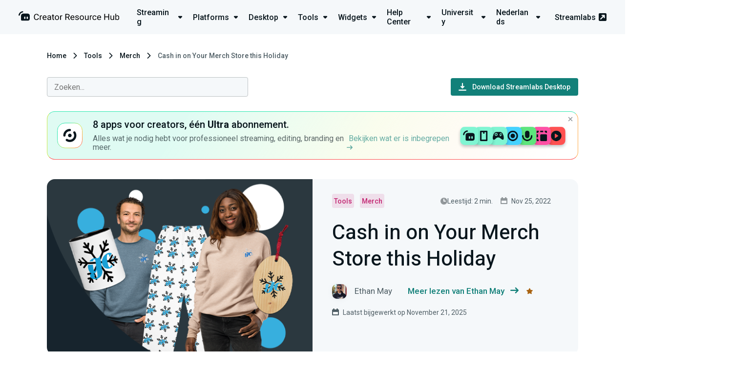

--- FILE ---
content_type: text/css
request_url: https://cdn.streamlabs.com/icons/style.css
body_size: 2665
content:
@font-face {
  font-family: 'icomoon';
  src:  url('fonts/icomoon.eot?i38y7n');
  src:  url('fonts/icomoon.eot?i38y7n#iefix') format('embedded-opentype'),
    url('fonts/icomoon.ttf?i38y7n') format('truetype'),
    url('fonts/icomoon.woff?i38y7n') format('woff'),
    url('fonts/icomoon.svg?i38y7n#icomoon') format('svg');
  font-weight: normal;
  font-style: normal;
  font-display: block;
}

[class^="icon-"], [class*=" icon-"] {
  /* use !important to prevent issues with browser extensions that change fonts */
  font-family: 'icomoon' !important;
  speak: never;
  font-style: normal;
  font-weight: normal;
  font-variant: normal;
  text-transform: none;
  line-height: 1;

  /* Better Font Rendering =========== */
  -webkit-font-smoothing: antialiased;
  -moz-osx-font-smoothing: grayscale;
}

.icon-conversion-goal:before {
  content: "\ea31";
}
.icon-reactive-widgets:before {
  content: "\ea30";
}
.icon-ai:before {
  content: "\ea2f";
}
.icon-sponsorships:before {
  content: "\ea2e";
}
.icon-dual-output:before {
  content: "\ea2d";
}
.icon-x-twitter:before {
  content: "\ea2c";
}
.icon-tip-goal:before {
  content: "\ea2b";
}
.icon-bits-goal:before {
  content: "\ea20";
}
.icon-facebook-stars-goal:before {
  content: "\ea21";
}
.icon-follower-goal:before {
  content: "\ea22";
}
.icon-streamlabs-charity-donation:before {
  content: "\ea23";
}
.icon-sub-goal:before {
  content: "\ea24";
}
.icon-super-chat-goal:before {
  content: "\ea25";
}
.icon-supporter-goal:before {
  content: "\ea26";
}
.icon-tiltify-donation-goal:before {
  content: "\ea27";
}
.icon-twitch-charity-goal:before {
  content: "\ea28";
}
.icon-youtube-member-goal:before {
  content: "\ea29";
}
.icon-youtube-sub-goal:before {
  content: "\ea2a";
}
.icon-flip-horizontal:before {
  content: "\ea1e";
}
.icon-flip-vertical:before {
  content: "\ea1f";
}
.icon-intel:before {
  content: "\ea1d";
}
.icon-kick:before {
  content: "\ea1c";
}
.icon-protection-veryhigh:before {
  content: "\ea1b";
}
.icon-video-editor:before {
  content: "\ea17";
}
.icon-link-space:before {
  content: "\ea18";
}
.icon-podcast-editor:before {
  content: "\ea19";
}
.icon-talk-studio:before {
  content: "\ea1a";
}
.icon-cross-clip:before {
  content: "\ea16";
}
.icon-cpu-2:before {
  content: "\ea0e";
}
.icon-mutliple-cameras:before {
  content: "\ea0f";
}
.icon-repeat-2:before {
  content: "\ea10";
}
.icon-shuffle:before {
  content: "\ea11";
}
.icon-spotlight-3:before {
  content: "\ea12";
}
.icon-spotlight-4:before {
  content: "\ea13";
}
.icon-spotlight:before {
  content: "\ea14";
}
.icon-spotlight-2:before {
  content: "\ea15";
}
.icon-paytr:before {
  content: "\ea0d";
}
.icon-phone-case-hide:before {
  content: "\ea04";
}
.icon-highlighter:before {
  content: "\ea05";
}
.icon-desktop-hide:before {
  content: "\ea06";
}
.icon-pattern-vertical-line:before {
  content: "\ea07";
}
.icon-pattern-half-drop:before {
  content: "\ea08";
}
.icon-pattern-horizontal-line:before {
  content: "\ea09";
}
.icon-pattern-reflect:before {
  content: "\ea0a";
}
.icon-pattern-brick:before {
  content: "\ea0b";
}
.icon-pattern-block:before {
  content: "\ea0c";
}
.icon-protection-max:before {
  content: "\ea00";
}
.icon-protection-med:before {
  content: "\ea01";
}
.icon-protection-min:before {
  content: "\ea02";
}
.icon-protection-none:before {
  content: "\ea03";
}
.icon-ultra:before {
  content: "\e9ff";
}
.icon-unlink:before {
  content: "\e9fe";
}
.icon-trovo:before {
  content: "\e9fd";
}
.icon-console:before {
  content: "\e9fc";
}
.icon-crossclip:before {
  content: "\e9fb";
}
.icon-trim:before {
  content: "\e9fa";
}
.icon-tiktok:before {
  content: "\e9f9";
}
.icon-kevin-day:before {
  content: "\e9bc";
}
.icon-streamlabs:before {
  content: "\e9f8";
}
.icon-qr:before {
  content: "\e9f7";
}
.icon-willow:before {
  content: "\e9f6";
}
.icon-editor-2:before {
  content: "\e9ee";
}
.icon-editor-3:before {
  content: "\e9ef";
}
.icon-editor-4:before {
  content: "\e9f0";
}
.icon-editor-5:before {
  content: "\e9f1";
}
.icon-editor-6:before {
  content: "\e9f2";
}
.icon-editor-7:before {
  content: "\e9f3";
}
.icon-editor-8:before {
  content: "\e9f4";
}
.icon-editor-9:before {
  content: "\e9f5";
}
.icon-lucra:before {
  content: "\e9ed";
}
.icon-diamond:before {
  content: "\e9ec";
}
.icon-text-transform-lowercase:before {
  content: "\e9e8";
}
.icon-text-transform-none:before {
  content: "\e9e9";
}
.icon-text-transform-title-case:before {
  content: "\e9ea";
}
.icon-text-transform-uppercase:before {
  content: "\e9eb";
}
.icon-text-transform:before {
  content: "\e9e7";
}
.icon-text-align-center:before {
  content: "\e9e4";
}
.icon-text-align-left:before {
  content: "\e9e5";
}
.icon-text-align-right:before {
  content: "\e9e6";
}
.icon-content-hub:before {
  content: "\e9e3";
}
.icon-periscope:before {
  content: "\e9ba";
}
.icon-windows:before {
  content: "\e9b9";
}
.icon-back-alt:before {
  content: "\e9a0";
}
.icon-desktop:before {
  content: "\e9a1";
}
.icon-education:before {
  content: "\e9a2";
}
.icon-bold:before {
  content: "\e9a3";
}
.icon-four-columns-25-25-25-25:before {
  content: "\e9a4";
}
.icon-italic:before {
  content: "\e9a5";
}
.icon-menu:before {
  content: "\e9a6";
}
.icon-facebook:before {
  content: "\e9a7";
}
.icon-mixer:before {
  content: "\e9a8";
}
.icon-one-column:before {
  content: "\e9a9";
}
.icon-phone:before {
  content: "\e9aa";
}
.icon-picarto:before {
  content: "\e9ab";
}
.icon-strike:before {
  content: "\e9ac";
}
.icon-tablet:before {
  content: "\e9ad";
}
.icon-three-columns-25-25-50:before {
  content: "\e9ae";
}
.icon-three-columns-25-50-25:before {
  content: "\e9af";
}
.icon-three-columns-33-33-33:before {
  content: "\e9b0";
}
.icon-three-columns-50-25-25:before {
  content: "\e9b1";
}
.icon-two-columns-25-75:before {
  content: "\e9b2";
}
.icon-two-columns-33-66:before {
  content: "\e9b3";
}
.icon-two-columns-50-50:before {
  content: "\e9b4";
}
.icon-two-columns-66-33:before {
  content: "\e9b5";
}
.icon-two-columns-75-25:before {
  content: "\e9b6";
}
.icon-underline:before {
  content: "\e9b7";
}
.icon-youtube:before {
  content: "\e9b8";
}
.icon-translation:before {
  content: "\e995";
}
.icon-all-over:before {
  content: "\e994";
}
.icon-list-view:before {
  content: "\e98f";
}
.icon-smart-view-2:before {
  content: "\e990";
}
.icon-smart-view-3:before {
  content: "\e991";
}
.icon-smart-view-4:before {
  content: "\e992";
}
.icon-smart-view:before {
  content: "\e993";
}
.icon-developer:before {
  content: "\e900";
}
.icon-download:before {
  content: "\e901";
}
.icon-media-share-3:before {
  content: "\e902";
}
.icon-expand-1:before {
  content: "\e903";
}
.icon-media-share-2:before {
  content: "\e904";
}
.icon-prize:before {
  content: "\e905";
}
.icon-bag:before {
  content: "\e906";
}
.icon-pillow:before {
  content: "\e907";
}
.icon-editor:before {
  content: "\e908";
}
.icon-fit:before {
  content: "\e909";
}
.icon-phone-case:before {
  content: "\e90a";
}
.icon-cut-sew:before {
  content: "\e90b";
}
.icon-mug:before {
  content: "\e90c";
}
.icon-upperwear:before {
  content: "\e90d";
}
.icon-canvas:before {
  content: "\e90e";
}
.icon-framed-poster:before {
  content: "\e90f";
}
.icon-poster:before {
  content: "\e910";
}
.icon-cloud-backup-2:before {
  content: "\e911";
}
.icon-cloud-backup:before {
  content: "\e912";
}
.icon-cloud:before {
  content: "\e913";
}
.icon-check-mark:before {
  content: "\e914";
}
.icon-upload-image:before {
  content: "\e915";
}
.icon-studio-mode-4:before {
  content: "\e916";
}
.icon-studio-mode-2:before {
  content: "\e917";
}
.icon-studio-mode-3:before {
  content: "\e918";
}
.icon-studio-mode:before {
  content: "\e919";
}
.icon-dashboard:before {
  content: "\e91a";
}
.icon-discord:before {
  content: "\e91b";
}
.icon-badge:before {
  content: "\e91c";
}
.icon-camera-off:before {
  content: "\e91d";
}
.icon-camera:before {
  content: "\e91e";
}
.icon-pause:before {
  content: "\e91f";
}
.icon-skip:before {
  content: "\e920";
}
.icon-add-folder:before {
  content: "\e921";
}
.icon-store:before {
  content: "\e922";
}
.icon-image:before {
  content: "\e923";
}
.icon-group:before {
  content: "\e924";
}
.icon-treat:before {
  content: "\e925";
}
.icon-leaderboard-2:before {
  content: "\e926";
}
.icon-leaderboard-3:before {
  content: "\e927";
}
.icon-leaderboard:before {
  content: "\e928";
}
.icon-crop:before {
  content: "\e929";
}
.icon-move:before {
  content: "\e92a";
}
.icon-down:before {
  content: "\e92b";
}
.icon-back:before {
  content: "\e92c";
}
.icon-more:before {
  content: "\e92d";
}
.icon-donation-settings:before {
  content: "\e92e";
}
.icon-share:before {
  content: "\e92f";
}
.icon-link:before {
  content: "\e930";
}
.icon-trash:before {
  content: "\e931";
}
.icon-face-masks:before {
  content: "\e932";
}
.icon-reset:before {
  content: "\e933";
}
.icon-repeat:before {
  content: "\e934";
}
.icon-multistream:before {
  content: "\e935";
}
.icon-stop-recording:before {
  content: "\e936";
}
.icon-record:before {
  content: "\e937";
}
.icon-playing:before {
  content: "\e938";
}
.icon-music:before {
  content: "\e939";
}
.icon-jar:before {
  content: "\e93a";
}
.icon-webcam:before {
  content: "\e93b";
}
.icon-integrations:before {
  content: "\e93c";
}
.icon-guild:before {
  content: "\e93d";
}
.icon-pop-out-1:before {
  content: "\e93e";
}
.icon-pop-out-2:before {
  content: "\e93f";
}
.icon-expand:before {
  content: "\e940";
}
.icon-reduce-screen-alt:before {
  content: "\e941";
}
.icon-reduce-screen:before {
  content: "\e942";
}
.icon-full-screen-alt:before {
  content: "\e943";
}
.icon-resize-vertical:before {
  content: "\e944";
}
.icon-resize-horizontal:before {
  content: "\e945";
}
.icon-align-center-vertical:before {
  content: "\e946";
}
.icon-align-center-horizontal:before {
  content: "\e947";
}
.icon-resize:before {
  content: "\e948";
}
.icon-full-screen:before {
  content: "\e949";
}
.icon-pop-out-3:before {
  content: "\e94a";
}
.icon-earnings:before {
  content: "\e94b";
}
.icon-error:before {
  content: "\e94c";
}
.icon-information:before {
  content: "\e94d";
}
.icon-question:before {
  content: "\e94e";
}
.icon-text:before {
  content: "\e94f";
}
.icon-zoom:before {
  content: "\e950";
}
.icon-search:before {
  content: "\e951";
}
.icon-loyalty-1:before {
  content: "\e952";
}
.icon-add-circle:before {
  content: "\e953";
}
.icon-remove-circle:before {
  content: "\e954";
}
.icon-studio:before {
  content: "\e955";
}
.icon-close:before {
  content: "\e956";
}
.icon-add:before {
  content: "\e957";
}
.icon-subtract:before {
  content: "\e958";
}
.icon-stats:before {
  content: "\e959";
}
.icon-filter:before {
  content: "\e95a";
}
.icon-announcement:before {
  content: "\e95b";
}
.icon-notifications:before {
  content: "\e95c";
}
.icon-graph:before {
  content: "\e95d";
}
.icon-integrations-2:before {
  content: "\e95e";
}
.icon-platforms:before {
  content: "\e95f";
}
.icon-logout:before {
  content: "\e960";
}
.icon-transition:before {
  content: "\e961";
}
.icon-copy:before {
  content: "\e962";
}
.icon-balance:before {
  content: "\e963";
}
.icon-team-2:before {
  content: "\e964";
}
.icon-team:before {
  content: "\e965";
}
.icon-user:before {
  content: "\e966";
}
.icon-hide:before {
  content: "\e967";
}
.icon-view:before {
  content: "\e968";
}
.icon-cpu:before {
  content: "\e969";
}
.icon-hide-video:before {
  content: "\e96a";
}
.icon-mic:before {
  content: "\e96b";
}
.icon-mute-mic:before {
  content: "\e96c";
}
.icon-stream:before {
  content: "\e96d";
}
.icon-output:before {
  content: "\e96e";
}
.icon-mute:before {
  content: "\e96f";
}
.icon-audio:before {
  content: "\e970";
}
.icon-media-share:before {
  content: "\e971";
}
.icon-hotkeys:before {
  content: "\e972";
}
.icon-advanced:before {
  content: "\e973";
}
.icon-widgets:before {
  content: "\e974";
}
.icon-overview:before {
  content: "\e975";
}
.icon-wish-list:before {
  content: "\e976";
}
.icon-themes:before {
  content: "\e977";
}
.icon-settings:before {
  content: "\e978";
}
.icon-card-set:before {
  content: "\e979";
}
.icon-alert-box:before {
  content: "\e97a";
}
.icon-check:before {
  content: "\e97b";
}
.icon-stream-labels:before {
  content: "\e97c";
}
.icon-donation-ticker:before {
  content: "\e97d";
}
.icon-chat-box:before {
  content: "\e97e";
}
.icon-live-dashboard:before {
  content: "\e97f";
}
.icon-event-list:before {
  content: "\e980";
}
.icon-loyalty:before {
  content: "\e981";
}
.icon-edit:before {
  content: "\e982";
}
.icon-extra-life:before {
  content: "\e983";
}
.icon-community:before {
  content: "\e984";
}
.icon-suggestions:before {
  content: "\e985";
}
.icon-lock-2:before {
  content: "\e986";
}
.icon-unlock:before {
  content: "\e987";
}
.icon-lock:before {
  content: "\e988";
}
.icon-settings-3-1:before {
  content: "\e989";
}
.icon-time:before {
  content: "\e98a";
}
.icon-settings-3:before {
  content: "\e98b";
}
.icon-settings-2:before {
  content: "\e98c";
}
.icon-delete:before {
  content: "\e98d";
}
.icon-date:before {
  content: "\e98e";
}
.icon-dropdown:before {
  content: "\e996";
}
.icon-save:before {
  content: "\e997";
}
.icon-cart-2:before {
  content: "\e998";
}
.icon-cart:before {
  content: "\e999";
}
.icon-date-range:before {
  content: "\e99a";
}
.icon-leaderboard-4:before {
  content: "\e99b";
}
.icon-leaderboard-5:before {
  content: "\e99c";
}
.icon-unitpay:before {
  content: "\e99d";
}
.icon-skrill:before {
  content: "\e99e";
}
.icon-moustache:before {
  content: "\e99f";
}
.icon-cloudbot:before {
  content: "\e9bd";
}
.icon-empty:before {
  content: "\e9be";
}
.icon-face-masks-2:before {
  content: "\e9bf";
}
.icon-face-masks-3:before {
  content: "\e9c0";
}
.icon-ideas:before {
  content: "\e9c1";
}
.icon-creator-site:before {
  content: "\e9c2";
}
.icon-embroidery:before {
  content: "\e9c3";
}
.icon-collectibles:before {
  content: "\e9c5";
}
.icon-collectibles-2:before {
  content: "\e9c6";
}
.icon-dust-2:before {
  content: "\e9c7";
}
.icon-collectibles-closed:before {
  content: "\e9c8";
}
.icon-collectibles-2-closed:before {
  content: "\e9c9";
}
.icon-prime:before {
  content: "\e9cb";
}
.icon-prize-disabled:before {
  content: "\e9cc";
}
.icon-live-support:before {
  content: "\e9cd";
}
.icon-enter:before {
  content: "\e9ce";
}
.icon-design:before {
  content: "\e9cf";
}
.icon-email:before {
  content: "\e9d0";
}
.icon-smart-record:before {
  content: "\e9ca";
}
.icon-broadcast:before {
  content: "\e9d1";
}
.icon-replay-buffer:before {
  content: "\e9d3";
}
.icon-disconnected:before {
  content: "\e9d2";
}
.icon-fps:before {
  content: "\e9d4";
}
.icon-dropped-frames:before {
  content: "\e9d5";
}
.icon-bitrate:before {
  content: "\e9d6";
}
.icon-play-round:before {
  content: "\e9d7";
}
.icon-stream-alt:before {
  content: "\e9d8";
}
.icon-slice:before {
  content: "\e9d9";
}
.icon-smile:before {
  content: "\e9da";
}
.icon-notifications-off:before {
  content: "\e9db";
}
.icon-google-play:before {
  content: "\e9bb";
}
.icon-app-store:before {
  content: "\e9dc";
}
.icon-thumbs-up:before {
  content: "\e9dd";
}
.icon-thumbs-down:before {
  content: "\e9de";
}
.icon-twitter:before {
  content: "\e9df";
}
.icon-thumbnail:before {
  content: "\e9e0";
}
.icon-instagram:before {
  content: "\e9e1";
}
.icon-sound:before {
  content: "\e9e2";
}
.icon-twitch:before {
  content: "\e9c4";
}
